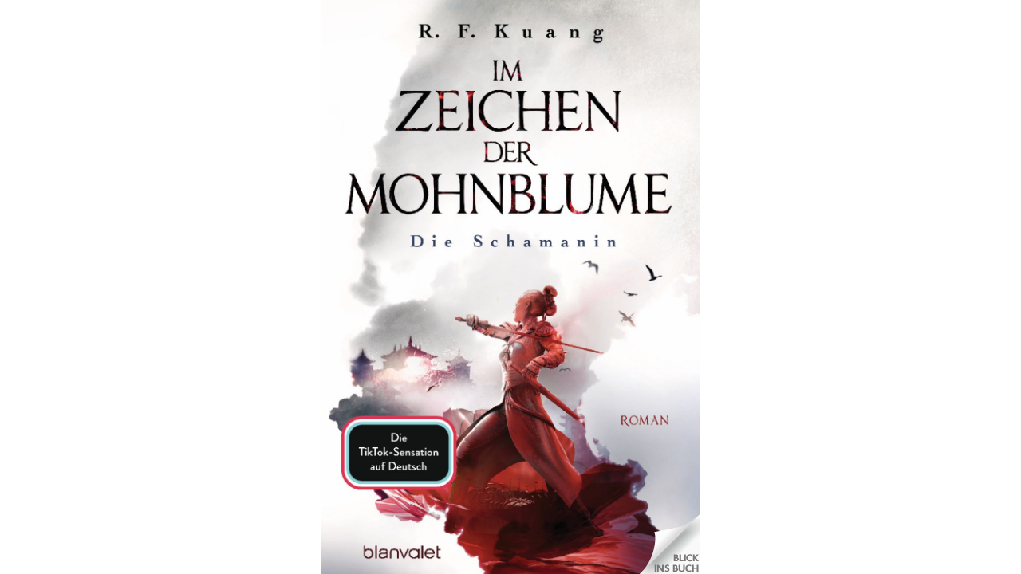

--- FILE ---
content_type: text/html; charset=utf-8
request_url: https://www.bic-media.com/mobile/mobileWidget-jqm1.4.html?isbn=9783734162220&https=yes&showExtraFullScreenButton=no&showFullScreenButton=no
body_size: 3559
content:
<!DOCTYPE html>
<html>
    <head>
        <title>Mobile Widget</title>

        <meta charset="utf-8">

        <meta name="viewport" content="user-scalable=no, width=device-width, initial-scale=1.0, maximum-scale=1.0">

		<meta property="og:title" content="Im Zeichen der Mohnblume - Die Schamanin" />
		<meta property="og:url" content="https://www.bic-media.com/mobile/mobileWidget-jqm1.4.html?isbn=9783734162220&gbtest=1" />
		<meta property="og:image" content="https://www.bic-media.com/dmrs/cover.do?isbn=9783734162220" />
		<meta property="og:description" content=" Die?TikTok-Sensation aus den USA! Rebecca F. Kuang erschafft eine Welt voller Kampfkunst, Götter und uralter Magie.   Rin ist ein einfaches Waisenmädchen, das im Süden des Kaiserreichs Nikan lebt. Ihre Adoptiveltern benutzen sie als billige Arbeitskraft, und um sie herum gibt es nur Armut, Drogensucht und Ödnis. Um diesem Leben zu entfliehen, setzt sie alles daran, um an der Eliteakademie von Sinegard aufgenommen zu werden. Doch auch dort wird Rin wegen ihrer Herkunft verspottet und ausgegrenzt. Da bricht ein Krieg gegen das Nachbarreich aus. Rin muss nun kämpfen und entdeckt dabei, dass ihre Welt nie so einfach war, wie sie geglaubt hatte – und dass sie zu viel mehr in der Lage ist, als sie selbst je für möglich gehalten hätte.    RF Kuang wurde 2020 der Astounding Award for Best New Writer verliehen, der renommiertesten Auszeichnung, die ein Fantasy-Debütautor erlangen kann. Sie wird auf dem WorldCon als Teil der Hugo-Awards-Zeremonie verliehen.      Im Zeichen der Mohnblume    bei Blanvalet:  1. Die Schamanin 2. Die Kaiserin 3. Die Erlöserin" />
		<meta property="og:site_name" content="bic-media reader" />
		<meta property="og:type" content="book" />

        <meta name="apple-mobile-web-app-capable" content="yes">
        <meta name="apple-mobile-web-app-status-bar-style" content="black-translucent">

        <link rel="stylesheet" href="./css/blue.monday.bic/jplayer.blue.monday.css" type="text/css" />

        <link rel="stylesheet" href="./booklet/jquery.booklet.latest.css" type="text/css" media="screen, projection, tv"/>

        <!--<link rel="stylesheet" href="./themes/mf.min.css"/>-->
        <link rel="stylesheet" href="./js/jquery.mobile-1.4.5/jquery.mobile-1.4.5.min.css"/>

        <link rel="stylesheet" href="./css/DMRWidget-1.1.1-jqm1.4.css" type="text/css"/>
        <!--<link rel="stylesheet" href="./css/tooltip-1.0.1.css" type="text/css"/>-->

        <!--<link rel="stylesheet" href="./css/magnify-style.css" type="text/css"/>-->

		<script src="./js/fp2.js"></script>

        <script type="text/javascript">
            // -----------------------------------------------------------------------------------------------
            // Html5 Check
            // -----------------------------------------------------------------------------------------------
            function isMP4() {
                "use strict";
                var elem = document.createElement('video');
                var	bool = false;
                try {
                    if (bool = !!elem.canPlayType) {
                        bool = new Boolean(bool);
                        bool.h264 = elem.canPlayType('video/mp4; codecs="avc1.42E01E"').replace(/^no$/,'');
                    }
                } catch(e) { }
                return bool;
            }

            function isMP3() {
                "use strict";
                var elem = document.createElement('audio');
                var	bool = false;
                try {
                    if (bool = !!elem.canPlayType) {
                        bool = new Boolean(bool);
                        bool.mp3  = elem.canPlayType('audio/mpeg;').replace(/^no$/,'');
                    }
                } catch(e) { }
                return bool;
            }

            function isCanvas() {
                "use strict";
                var elem = document.createElement('canvas');
                return !!(elem.getContext && elem.getContext('2d'));
            }

            function isIE9() {
                "use strict";
                var agent = navigator.userAgent.toLowerCase();
                if (agent.indexOf('MSIE 9'.toLowerCase())>-1) {
                    return true;
                }
                return false;
            }

            var isHtml5Compatible = isCanvas() && isMP3() && isMP4() && !isIE9();

            // Test
            //isHtml5Compatible = false;

            if(!isHtml5Compatible) {
                window.location = "http://www.bic-media.com/dmrs/widget.do?" + window.location.search.substring(1);
            }

        </script>

        <script src="./js/jquery-1.10.2.min.js"></script>
        <script src="./js/jquery-ui.js"></script>

        <script src="./js/jquery.mobile-1.4.5/jquery.mobile-1.4.5.min.js"></script>

        <script src="./booklet/jquery.easing.1.3.js" type="text/javascript"></script>
        <script src="./booklet/jquery.booklet.latest.js" type="text/javascript"></script>

        <script src="./js/jquery.wheelzoom.js"></script>
        <!-- <script src="./js/tooltip-1.0.1.js"></script> -->

        <!-- <script src="./js/jquery.jplayer.min.js" type="text/javascript"></script> -->
        <!-- <script src="./js/jplayer.playlist.min.js" type="text/javascript"></script> -->
        
        <script src="./js/jPlayer-2.9.2/jquery.jplayer.min.js" type="text/javascript"></script>
    	<script src="./js/jPlayer-2.9.2/jplayer.playlist.min.js" type="text/javascript"></script>

        <script src="./js/jquery.qrcode.min.js" type="text/javascript"></script>

        <script src="./js/language-1.1.15.js"></script>

        <!-- <script src="./js/DMRWidgetHTML5-1.2.386-jqm1.4.js"></script> -->

		<!-- <script src="./js/DMRWidgetHTML5-1.2.401-jqm1.4.js"></script> -->

		<script src="./js/DMRWidgetHTML5-1.2.600-jqm1.4.js"></script>

		<!-- <script src="./js/DMRWidgetHTML5-1.3.500-jqm1.4.js"></script> -->
	
        <!-- <script type="text/javascript" src="./js/magnify.js"></script> -->

		<script src="./js/hammer.js"></script>

        <script>

        	var isFirefox = navigator.userAgent.indexOf("Firefox/") > -1;
            // Nur Google Analytics Initialisieren - Kontos erst nach Empfang des CLENTS zuweisen
            // var urlParameter_ga;
            console.log('GOOGLE Analytics not loaded: ' + window.location.search.substring(1));
            
            /* 14.12.2022 Jürgen und Carsten sind sich einig dass ga nicht eingeschaltet werden darf
            if(window.location.search.substring(1).indexOf("ga=yes") > -1) {
            	console.log('GOOGLE Analytics load');
	            (function(i,s,o,g,r,a,m){i['GoogleAnalyticsObject']=r;i[r]=i[r]||function(){
	                (i[r].q=i[r].q||[]).push(arguments)},i[r].l=1*new Date();a=s.createElement(o),
	                    m=s.getElementsByTagName(o)[0];a.async=1;a.src=g;m.parentNode.insertBefore(a,m)
	            })(window,document,'script','//www.google-analytics.com/analytics.js','ga');
	            console.log('GOOGLE Analytics loaded yet !!!');
            } 
			*/
			
			

//            if(localStorage.getItem("bicmedia-disable-google-tracking") != 'yes' && localStorage.getItem("bicmedia-disable-google-tracking") != 'no') {
//            	dsgvoText = "Diese Webseite verwendet Cookies\n\nSehr geehrter Nutzer,\ndiese Webseite verwendet neben technisch notwendigen Cookies auch " + 
//            	"solche, deren Zweck die Analyse von Webseitenzugriffen ist. Nähere " +
//            	"Informationen dazu finden Sie in unserer Datenschutzerklärung. Wir " +
//            	"würden uns freuen, wenn Sie durch Ihre bewusste Einwilligung zur " +
//            	"Verarbeitung der ausschließlich anonym erhobenen Daten helfen " +
//            	"würden, unser Angebot für Sie zu verbessern.";    	
//            	if(isFirefox) {
//            		console.log('isFirefox');
//            		dsgvoText = "Diese Webseite verwendet Cookies\n\nSehr geehrter Nutzer,\ndiese Webseite verwendet neben technisch notwendigen Cookies auch " + 
//                	"\nsolche, deren Zweck die Analyse von Webseitenzugriffen ist. Nähere " +
//                	"\nInformationen dazu finden Sie in unserer Datenschutzerklärung. Wir " +
//                	"\nwürden uns freuen, wenn Sie durch Ihre bewusste Einwilligung zur " +
//                	"\nVerarbeitung der ausschließlich anonym erhobenen Daten helfen " +
//                	"\nwürden, unser Angebot für Sie zu verbessern.";
//            	}
//            	var dsgvo = window.confirm(dsgvoText);           	
//            	if (dsgvo) {
//                	console.log('GOOGLE Analytics load');
//    	            (function(i,s,o,g,r,a,m){i['GoogleAnalyticsObject']=r;i[r]=i[r]||function(){
//    	                (i[r].q=i[r].q||[]).push(arguments)},i[r].l=1*new Date();a=s.createElement(o),
//    	                    m=s.getElementsByTagName(o)[0];a.async=1;a.src=g;m.parentNode.insertBefore(a,m)
//    	            })(window,document,'script','//www.google-analytics.com/analytics.js','ga');
//    	            console.log('GOOGLE Analytics loaded yet !!!');
//    	            localStorage.setItem("bicmedia-disable-google-tracking", 'no');
//            	} else {
//            		localStorage.setItem("bicmedia-disable-google-tracking", 'yes');
//            	}        	
//            } else if(localStorage.getItem("bicmedia-disable-google-tracking") == 'no') {
//            	console.log('GOOGLE Analytics load');
//	            (function(i,s,o,g,r,a,m){i['GoogleAnalyticsObject']=r;i[r]=i[r]||function(){
//	                (i[r].q=i[r].q||[]).push(arguments)},i[r].l=1*new Date();a=s.createElement(o),
//	                    m=s.getElementsByTagName(o)[0];a.async=1;a.src=g;m.parentNode.insertBefore(a,m)
//	            })(window,document,'script','//www.google-analytics.com/analytics.js','ga');
//	            console.log('GOOGLE Analytics loaded yet !!!');
//            } else if(localStorage.getItem("bicmedia-disable-google-tracking") == 'yes') {
//            	console.log('GOOGLE Analytics disabled');
//            	// DO NOTHING
//            } else if( !(localStorage.getItem("bicmedia-disable-google-tracking") == 'yes' || localStorage.getItem("bicmedia-disable-google-tracking") == 'no') && (!(window.location.search.substring(1).indexOf("ga=no") > -1)) ) {
//                	// alert("inside not ga=no");
//                	console.log('GOOGLE Analytics load : ga=no');
//    	            (function(i,s,o,g,r,a,m){i['GoogleAnalyticsObject']=r;i[r]=i[r]||function(){
//    	                (i[r].q=i[r].q||[]).push(arguments)},i[r].l=1*new Date();a=s.createElement(o),
//    	                    m=s.getElementsByTagName(o)[0];a.async=1;a.src=g;m.parentNode.insertBefore(a,m)
//    	            })(window,document,'script','//www.google-analytics.com/analytics.js','ga');
//    	            console.log('GOOGLE Analytics loaded yet !!!');
//            } else {
//            	// DO NOTHING 
//            }
                      
            // Anchor-Sprünge im Parrent des Widgets funktioniert nur bei gleichen Server wegen der Same-Origin-Policy
            // --> Ungenutzt da RH eigene Lösung impementiert hat
            function moveToAnchorAfter(time) {
                console.log('\t   -------> moveToAnchorAfter(' + time + ')');
                window.setTimeout(moveToAnchor, time);
            }
            function moveToAnchor() {
                function grabAnchor() {
                    return parent.document.location.hash;
                }
                var anchorid = grabAnchor();
                if(anchorid != null && anchorid.length > 0) {
                    parent.focus();
                    anchorid = anchorid.substring(1);
                    parent.document.getElementsByName(anchorid)[0].scrollIntoView(true);
                }
            }

            function isKeyPressed(event) {
            	//alert('pressed');
                if (event.ctrlKey == 1 && event.altKey == 1) {
                	// für Maus
                    //magnifierAllowed = !magnifierAllowed;
                    //console.log('\t   -------> magnifierAllowed = ' + magnifierAllowed);
                }
            
                evt = event || window.event;
                switch (evt.keyCode) {
                case 37:
                	//alert("links");
               		bookBackward();
                	break;
                case 39:
                	//alert("rechts");
              		bookForward();
                	break;
                }
            
            }

        </script>

    </head>
    <body onload="" onkeydown="isKeyPressed(event)">
        <div data-role="page" id="reader" data-title="Reader" class="noborder">
            <div data-role="content" class="noborder">
                <div id="contentContainer">

                </div>
            </div>
        </div>
    </body>
</html>

--- FILE ---
content_type: text/xml;charset=utf-8
request_url: https://www.bic-media.com/dmrs/mediaInfo.do?isbn=9783734162220&widget=html&audioSamples=group&videos=group&meta=true&invoker=widget&width=1280
body_size: 3044
content:
<?xml version="1.0" encoding="UTF-8" standalone="yes"?>
<dmr>
    <media isbn="9783734162220" type="book" artist="Kuang, R.F." title="Im Zeichen der Mohnblume - Die Schamanin" remote="false" samplePDF="true">
        <metadata>
            <meta name="Subtitle">Roman - Die?TikTok-Sensation aus den USA - Die deutsche Ausgabe von "The Poppy War"</meta>
            <meta name="Client">Random House Deutschland</meta>
            <meta name="Publisher">Blanvalet Taschenbuch Verlag</meta>
            <meta name="Publisching Date">2020-01-20</meta>
            <meta name="Page Count">672</meta>
            <meta name="Availability">lieferbar</meta>
            <meta name="Width">137</meta>
            <meta name="Width Unit">mm</meta>
            <meta name="Height">207</meta>
            <meta name="Height Unit">mm</meta>
            <meta name="Edition">Flexibler Einband</meta>
            <meta name="Original Title">The Poppy War (1)</meta>
            <meta name="Original Publisher">Harper Voyager, New York 2018</meta>
            <meta name="Translator">Link, Michaela</meta>
            <meta name="Summary">&lt;b&gt;Die?TikTok-Sensation aus den USA! Rebecca F. Kuang erschafft eine Welt voller Kampfkunst, Götter und uralter Magie.&lt;/b&gt;&lt;br /&gt;&lt;br /&gt;Rin ist ein einfaches Waisenmädchen, das im Süden des Kaiserreichs Nikan lebt. Ihre Adoptiveltern benutzen sie als billige Arbeitskraft, und um sie herum gibt es nur Armut, Drogensucht und Ödnis. Um diesem Leben zu entfliehen, setzt sie alles daran, um an der Eliteakademie von Sinegard aufgenommen zu werden. Doch auch dort wird Rin wegen ihrer Herkunft verspottet und ausgegrenzt. Da bricht ein Krieg gegen das Nachbarreich aus. Rin muss nun kämpfen und entdeckt dabei, dass ihre Welt nie so einfach war, wie sie geglaubt hatte – und dass sie zu viel mehr in der Lage ist, als sie selbst je für möglich gehalten hätte. &lt;br&gt;&lt;br&gt;&lt;b&gt;RF Kuang wurde 2020 der Astounding Award for Best New Writer verliehen, der renommiertesten Auszeichnung, die ein Fantasy-Debütautor erlangen kann. Sie wird auf dem WorldCon als Teil der Hugo-Awards-Zeremonie verliehen. &lt;/b&gt;&lt;br&gt;&lt;br&gt;&lt;i&gt;&lt;b&gt;Im Zeichen der Mohnblume &lt;/b&gt;&lt;/i&gt;&lt;b&gt;bei Blanvalet:&lt;/b&gt;&lt;br&gt;1. Die Schamanin&lt;br&gt;2. Die Kaiserin&lt;br&gt;3. Die Erlöserin</meta>
            <meta name="WebDiscription">&lt;?xml version='1.0' encoding='UTF-8'?&gt;&lt;ONIXmessage&gt;&lt;header&gt; 
&lt;m174&gt;Penguin Random House Verlagsgruppe GmbH&lt;/m174&gt; 
&lt;m175&gt;Dorette Peters&lt;/m175&gt; 
&lt;m283&gt;dorette.peters@randomhouse.de&lt;/m283&gt; 
&lt;m178&gt;VLB&lt;/m178&gt; 
&lt;m179&gt;Ansprechpartner VLB&lt;/m179&gt; 
&lt;m182&gt;202107150602&lt;/m182&gt; 
&lt;m183&gt;VLB Meldung&lt;/m183&gt; 
&lt;m184&gt;ger&lt;/m184&gt; 
&lt;/header&gt;&lt;product&gt;
&lt;a001&gt;9783734162220&lt;/a001&gt;
&lt;a002&gt;03&lt;/a002&gt;
&lt;a194&gt;01&lt;/a194&gt;
&lt;a197&gt;Penguin Random House Verlagsgruppe GmbH&lt;/a197&gt;
&lt;productidentifier&gt;
&lt;b221&gt;15&lt;/b221&gt;
&lt;b244&gt;9783734162220&lt;/b244&gt;
&lt;/productidentifier&gt;
&lt;productidentifier&gt;
&lt;b221&gt;03&lt;/b221&gt;
&lt;b244&gt;9783734162220&lt;/b244&gt;
&lt;/productidentifier&gt;
&lt;b012&gt;BC&lt;/b012&gt;
&lt;b333&gt;B131&lt;/b333&gt;
&lt;b333&gt;B504&lt;/b333&gt;
&lt;productclassification&gt;
&lt;b274&gt;04&lt;/b274&gt;
&lt;b275&gt;49019900&lt;/b275&gt;
&lt;/productclassification&gt;
&lt;series&gt;
&lt;seriesidentifier&gt;
&lt;b273&gt;01&lt;/b273&gt;
&lt;b233&gt;Verlagsgruppe Random House&lt;/b233&gt;
&lt;b244&gt;5132&lt;/b244&gt;
&lt;/seriesidentifier&gt;
&lt;b018&gt;Die Legende der Schamanin&lt;/b018&gt;
&lt;b019&gt;1&lt;/b019&gt;
&lt;/series&gt;
&lt;title&gt;
&lt;b202&gt;01&lt;/b202&gt;
&lt;b203&gt;Im Zeichen der Mohnblume - Die Schamanin&lt;/b203&gt;
&lt;b029&gt;Roman&lt;/b029&gt;
&lt;/title&gt;
&lt;title&gt;
&lt;b202&gt;03&lt;/b202&gt;
&lt;b203&gt;The Poppy War (1)&lt;/b203&gt;
&lt;/title&gt;
&lt;contributor&gt;
&lt;b034&gt;1&lt;/b034&gt;
&lt;b035&gt;A01&lt;/b035&gt;
&lt;b037&gt;Kuang, R.F.&lt;/b037&gt;
&lt;b039&gt;R.F.&lt;/b039&gt;
&lt;b040&gt;Kuang&lt;/b040&gt;
&lt;b044&gt;&lt;![CDATA[Rebecca F. Kuang wanderte im Jahr 2000 aus Guangzhou, China, in die USA aus. Sie hat einen Bachelor-Abschluss in International History von Georgetown, wo sie sich auf chinesische Militärstrategien, kollektive Traumata und Kriegsdenkmäler konzentrierte. Im Jahr 2018 erhielt sie ein Stipendium und studiert seitdem an der University of Cambridge Sinologie. Rebecca F. Kuang liebt Corgis, trinkt gerne guten Wein und guckt immer wieder die Fernsehserie »Das Büro«.]]&gt;&lt;/b044&gt;
&lt;/contributor&gt;
&lt;contributor&gt;
&lt;b034&gt;2&lt;/b034&gt;
&lt;b035&gt;B06&lt;/b035&gt;
&lt;b252&gt;eng&lt;/b252&gt;
&lt;b037&gt;Link, Michaela&lt;/b037&gt;
&lt;b039&gt;Michaela&lt;/b039&gt;
&lt;b040&gt;Link&lt;/b040&gt;
&lt;b044&gt;&lt;![CDATA[Michaela Link lebt mit ihrem Mann und engstem Mitarbeiter auf einem aufgelassenen Bauernhof in Norddeutschland. Sie hat zahlreiche Romane aller Art aus dem Englischen ins Deutsche übersetzt und auch selbst einige phantastische und historische Romane geschrieben.]]&gt;&lt;/b044&gt;
&lt;/contributor&gt;
&lt;language&gt;
&lt;b253&gt;01&lt;/b253&gt;
&lt;b252&gt;ger&lt;/b252&gt;
&lt;/language&gt;
&lt;language&gt;
&lt;b253&gt;02&lt;/b253&gt;
&lt;b252&gt;eng&lt;/b252&gt;
&lt;b251&gt;US&lt;/b251&gt;
&lt;/language&gt;
&lt;b255&gt;672&lt;/b255&gt;
&lt;mainsubject&gt;
&lt;b191&gt;26&lt;/b191&gt;
&lt;b068&gt;2.0&lt;/b068&gt;
&lt;b069&gt;2132&lt;/b069&gt;
&lt;/mainsubject&gt;
&lt;mainsubject&gt;
&lt;b191&gt;93&lt;/b191&gt;
&lt;b068&gt;1.1&lt;/b068&gt;
&lt;b069&gt;FMB&lt;/b069&gt;
&lt;b070&gt;Epische Fantasy (High Fantasy) / Heroische Fantasy&lt;/b070&gt;
&lt;/mainsubject&gt;
&lt;subject&gt;
&lt;b067&gt;20&lt;/b067&gt;
&lt;b070&gt;China&lt;/b070&gt;
&lt;/subject&gt;
&lt;subject&gt;
&lt;b067&gt;20&lt;/b067&gt;
&lt;b070&gt;Opiumkrieg&lt;/b070&gt;
&lt;/subject&gt;
&lt;subject&gt;
&lt;b067&gt;20&lt;/b067&gt;
&lt;b070&gt;Japan&lt;/b070&gt;
&lt;/subject&gt;
&lt;subject&gt;
&lt;b067&gt;20&lt;/b067&gt;
&lt;b070&gt;Fantasy&lt;/b070&gt;
&lt;/subject&gt;
&lt;subject&gt;
&lt;b067&gt;20&lt;/b067&gt;
&lt;b070&gt;Heroische Fantasy&lt;/b070&gt;
&lt;/subject&gt;
&lt;subject&gt;
&lt;b067&gt;20&lt;/b067&gt;
&lt;b070&gt;Akademie&lt;/b070&gt;
&lt;/subject&gt;
&lt;subject&gt;
&lt;b067&gt;20&lt;/b067&gt;
&lt;b070&gt;Schule&lt;/b070&gt;
&lt;/subject&gt;
&lt;subject&gt;
&lt;b067&gt;20&lt;/b067&gt;
&lt;b070&gt;Krieg&lt;/b070&gt;
&lt;/subject&gt;
&lt;subject&gt;
&lt;b067&gt;20&lt;/b067&gt;
&lt;b070&gt;Für Leser von Trudi Canavan&lt;/b070&gt;
&lt;/subject&gt;
&lt;subject&gt;
&lt;b067&gt;20&lt;/b067&gt;
&lt;b070&gt;Anthony Ryan&lt;/b070&gt;
&lt;/subject&gt;
&lt;othertext&gt;
&lt;d102&gt;01&lt;/d102&gt;
&lt;d103&gt;02&lt;/d103&gt;
&lt;d104&gt;&lt;![CDATA[&lt;b&gt;Rebecca F. Kuang interpretiert in ihrem Debüt die asiatische Geschichte neu und erschafft eine Welt voller Kampfkunst, Götter und uralter Magie.&lt;/b&gt;&lt;br /&gt;&lt;br /&gt;Rin ist ein einfaches Waisenmädchen, das im Süden des Kaiserreichs Nikan lebt. Ihre Adoptiveltern benutzen sie als billige Arbeitskraft, und um sie herum gibt es nur Armut, Drogensucht und Ödnis. Um diesem Leben zu entfliehen, setzt sie alles daran, um an der Eliteakademie von Sinegard aufgenommen zu werden. Doch auch dort wird Rin wegen ihrer Herkunft verspottet und ausgegrenzt. Da bricht ein Krieg gegen das Nachbarreich aus. Rin muss nun kämpfen und entdeckt dabei, dass ihre Welt nie so einfach war, wie sie geglaubt hatte – und dass sie zu viel mehr in der Lage ist, als sie selbst je für möglich gehalten hätte. &lt;br&gt;&lt;br&gt;&lt;b&gt;RF Kuang wurde 2020 der Astounding Award for Best New Writer verliehen, der renommiertesten Auszeichnung, die ein Fantasy-Debütautor erlangen kann. Sie wird auf dem WorldCon als Teil der Hugo-Awards-Zeremonie verliehen. &lt;/b&gt;&lt;br&gt;&lt;br&gt;&lt;i&gt;&lt;b&gt;Im Zeichen der Mohnblume &lt;/b&gt;&lt;/i&gt;&lt;b&gt;bei Blanvalet:&lt;/b&gt;&lt;br&gt;1. Die Schamanin&lt;br&gt;2. Die Kaiserin&lt;br&gt;3. Die Erlöserin&lt;br /&gt;&lt;br /&gt;]]&gt;&lt;/d104&gt;
&lt;/othertext&gt;
&lt;othertext&gt;
&lt;d102&gt;99&lt;/d102&gt;
&lt;d104&gt;DE&lt;/d104&gt;
&lt;/othertext&gt;
&lt;mediafile&gt;
&lt;f114&gt;51&lt;/f114&gt;
&lt;f116&gt;01&lt;/f116&gt;
&lt;f117&gt;http://www.bic-media.com/mobile/mobileWidget-jqm1.4.html?isbn=9783734162220&lt;/f117&gt;
&lt;/mediafile&gt;
&lt;publisher&gt;
&lt;b291&gt;01&lt;/b291&gt;
&lt;b241&gt;05&lt;/b241&gt;
&lt;b243&gt;5221246&lt;/b243&gt;
&lt;b081&gt;Blanvalet Taschenbuch Verlag&lt;/b081&gt;
&lt;/publisher&gt;
&lt;publisher&gt;
&lt;b291&gt;01&lt;/b291&gt;
&lt;b241&gt;01&lt;/b241&gt;
&lt;b243&gt;243&lt;/b243&gt;
&lt;/publisher&gt;
&lt;publisher&gt;
&lt;b291&gt;04&lt;/b291&gt;
&lt;b081&gt;Harper Voyager, New York 2018&lt;/b081&gt;
&lt;/publisher&gt;
&lt;b209&gt;München&lt;/b209&gt;
&lt;b083&gt;DE&lt;/b083&gt;
&lt;b394&gt;04&lt;/b394&gt;
&lt;b003&gt;20200120&lt;/b003&gt;
&lt;measure&gt;
&lt;c093&gt;02&lt;/c093&gt;
&lt;c094&gt;137&lt;/c094&gt;
&lt;c095&gt;mm&lt;/c095&gt;
&lt;/measure&gt;
&lt;measure&gt;
&lt;c093&gt;01&lt;/c093&gt;
&lt;c094&gt;207&lt;/c094&gt;
&lt;c095&gt;mm&lt;/c095&gt;
&lt;/measure&gt;
&lt;measure&gt;
&lt;c093&gt;03&lt;/c093&gt;
&lt;c094&gt;46&lt;/c094&gt;
&lt;c095&gt;mm&lt;/c095&gt;
&lt;/measure&gt;
&lt;measure&gt;
&lt;c093&gt;08&lt;/c093&gt;
&lt;c094&gt;670&lt;/c094&gt;
&lt;c095&gt;gr&lt;/c095&gt;
&lt;/measure&gt;
&lt;supplydetail&gt;
&lt;j137&gt;arvato media GmbH, VVA Vereinigte Verlagsauslieferung, Reinhard-Mohn-Straße 120, 33310 Gütersloh&lt;/j137&gt;
&lt;j396&gt;20&lt;/j396&gt;
&lt;price&gt;
&lt;j148&gt;02&lt;/j148&gt;
&lt;discountcoded&gt;
&lt;j363&gt;02&lt;/j363&gt;
&lt;j364&gt;00&lt;/j364&gt;
&lt;/discountcoded&gt;
&lt;j266&gt;02&lt;/j266&gt;
&lt;j151&gt;22.9&lt;/j151&gt;
&lt;j152&gt;CHF&lt;/j152&gt;
&lt;b251&gt;CH&lt;/b251&gt;
&lt;j153&gt;R&lt;/j153&gt;
&lt;/price&gt;
&lt;price&gt;
&lt;j148&gt;04&lt;/j148&gt;
&lt;discountcoded&gt;
&lt;j363&gt;02&lt;/j363&gt;
&lt;j364&gt;00&lt;/j364&gt;
&lt;/discountcoded&gt;
&lt;j266&gt;02&lt;/j266&gt;
&lt;j151&gt;16&lt;/j151&gt;
&lt;j152&gt;EUR&lt;/j152&gt;
&lt;b251&gt;DE&lt;/b251&gt;
&lt;j153&gt;R&lt;/j153&gt;
&lt;/price&gt;
&lt;price&gt;
&lt;j148&gt;04&lt;/j148&gt;
&lt;discountcoded&gt;
&lt;j363&gt;02&lt;/j363&gt;
&lt;j364&gt;00&lt;/j364&gt;
&lt;/discountcoded&gt;
&lt;j266&gt;02&lt;/j266&gt;
&lt;j151&gt;16.5&lt;/j151&gt;
&lt;j152&gt;EUR&lt;/j152&gt;
&lt;b251&gt;AT&lt;/b251&gt;
&lt;j153&gt;R&lt;/j153&gt;
&lt;/price&gt;
&lt;price&gt;
&lt;j148&gt;01&lt;/j148&gt;
&lt;discountcoded&gt;
&lt;j363&gt;02&lt;/j363&gt;
&lt;j364&gt;00&lt;/j364&gt;
&lt;/discountcoded&gt;
&lt;j266&gt;02&lt;/j266&gt;
&lt;j151&gt;22.34&lt;/j151&gt;
&lt;j152&gt;CHF&lt;/j152&gt;
&lt;b251&gt;CH&lt;/b251&gt;
&lt;j153&gt;R&lt;/j153&gt;
&lt;/price&gt;
&lt;price&gt;
&lt;j148&gt;03&lt;/j148&gt;
&lt;discountcoded&gt;
&lt;j363&gt;02&lt;/j363&gt;
&lt;j364&gt;00&lt;/j364&gt;
&lt;/discountcoded&gt;
&lt;j266&gt;02&lt;/j266&gt;
&lt;j151&gt;14.95&lt;/j151&gt;
&lt;j152&gt;EUR&lt;/j152&gt;
&lt;b251&gt;DE&lt;/b251&gt;
&lt;j153&gt;R&lt;/j153&gt;
&lt;/price&gt;
&lt;price&gt;
&lt;j148&gt;03&lt;/j148&gt;
&lt;discountcoded&gt;
&lt;j363&gt;02&lt;/j363&gt;
&lt;j364&gt;00&lt;/j364&gt;
&lt;/discountcoded&gt;
&lt;j266&gt;02&lt;/j266&gt;
&lt;j151&gt;15.71&lt;/j151&gt;
&lt;j152&gt;EUR&lt;/j152&gt;
&lt;b251&gt;AT&lt;/b251&gt;
&lt;j153&gt;R&lt;/j153&gt;
&lt;/price&gt;
&lt;/supplydetail&gt;
&lt;/product&gt;&lt;/ONIXmessage&gt;</meta>
            <meta name="Chapters"></meta>
        </metadata>
    </media>
</dmr>


--- FILE ---
content_type: text/xml;charset=utf-8
request_url: https://www.bic-media.com/dmrs/widget/shops.do?identifier=9783734162220&lang=de-big&bookIsbn=undefined&audioIsbn=undefined&videoIsbn=undefined
body_size: 533
content:
<?xml version="1.0" encoding="UTF-8" standalone="yes"?>
<dmr>
    <shops type="book">
        <shop img="https://www.bic-media.com/mobile/img/shop/amazon_html5.gif" url="https://www.amazon.de/exec/obidos/ASIN/373416222X/wwwbicmediaco-21">Amazon</shop>
        <shop img="https://www.bic-media.com/mobile/img/shop/amazon_kindle_html5.gif" url="https://www.amazon.de/s/ref=nb_sb_noss?__mk_de_DE=%C3%85M%C3%85%C5%BD%C3%95%C3%91&amp;tag=bicmediawidge-21&amp;url=search-alias%3Ddigital-text&amp;field-keywords=9783734162220">amazon kindle</shop>
        <shop img="https://www.bic-media.com/mobile/img/shop/buchkatalog_html5.gif" url="https://www.buchkatalog.de/9783734162220">buchkatalog.de</shop>
        <shop img="https://www.bic-media.com/mobile/img/shop/buecher_html5.gif" url="https://www.buecher.de/isbn/9783734162220/wea/1100795">buecher.de</shop>
        <shop img="https://www.bic-media.com/mobile/img/shop/ebookde_html5.gif" url="https://www.ebook.de/de/product?id=9783734162220">eBook.de</shop>
        <shop img="https://www.bic-media.com/mobile/img/shop/geniallokal_html5.gif" url="https://www.genialokal.de/Suche/?q=9783734162220">geniallokal</shop>
        <shop img="https://www.bic-media.com/mobile/img/shop/osiander_html5.gif" url="https://www.osiander.de/details.cfm?isbn=9783734162220">osiander</shop>
        <shop img="https://www.bic-media.com/mobile/img/shop/thalia_html5.gif" url="https://www.thalia.de/suche?sq=9783734162220">thalia.de</shop>
    </shops>
    <shops type="audio">
        <shop img="https://www.bic-media.com/mobile/img/shop/amazon_html5.gif" url="https://www.amazon.de/exec/obidos/ASIN/373416222X/wwwbicmediaco-21">Amazon</shop>
        <shop img="https://www.bic-media.com/mobile/img/shop/amazon_kindle_html5.gif" url="https://www.amazon.de/s/ref=nb_sb_noss?__mk_de_DE=%C3%85M%C3%85%C5%BD%C3%95%C3%91&amp;tag=bicmediawidge-21&amp;url=search-alias%3Ddigital-text&amp;field-keywords=9783734162220">amazon kindle</shop>
        <shop img="https://www.bic-media.com/mobile/img/shop/buchkatalog_html5.gif" url="https://www.buchkatalog.de/9783734162220">buchkatalog.de</shop>
        <shop img="https://www.bic-media.com/mobile/img/shop/buecher_html5.gif" url="https://www.buecher.de/isbn/9783734162220/wea/1100795">buecher.de</shop>
        <shop img="https://www.bic-media.com/mobile/img/shop/ebookde_html5.gif" url="https://www.ebook.de/de/product?id=9783734162220">eBook.de</shop>
        <shop img="https://www.bic-media.com/mobile/img/shop/geniallokal_html5.gif" url="https://www.genialokal.de/Suche/?q=9783734162220">geniallokal</shop>
        <shop img="https://www.bic-media.com/mobile/img/shop/osiander_html5.gif" url="https://www.osiander.de/details.cfm?isbn=9783734162220">osiander</shop>
        <shop img="https://www.bic-media.com/mobile/img/shop/thalia_html5.gif" url="https://www.thalia.de/suche?sq=9783734162220">thalia.de</shop>
    </shops>
    <shops type="video">
        <shop img="https://www.bic-media.com/mobile/img/shop/amazon_html5.gif" url="https://www.amazon.de/exec/obidos/ASIN/373416222X/wwwbicmediaco-21">Amazon</shop>
        <shop img="https://www.bic-media.com/mobile/img/shop/amazon_kindle_html5.gif" url="https://www.amazon.de/s/ref=nb_sb_noss?__mk_de_DE=%C3%85M%C3%85%C5%BD%C3%95%C3%91&amp;tag=bicmediawidge-21&amp;url=search-alias%3Ddigital-text&amp;field-keywords=9783734162220">amazon kindle</shop>
        <shop img="https://www.bic-media.com/mobile/img/shop/buchkatalog_html5.gif" url="https://www.buchkatalog.de/9783734162220">buchkatalog.de</shop>
        <shop img="https://www.bic-media.com/mobile/img/shop/buecher_html5.gif" url="https://www.buecher.de/isbn/9783734162220/wea/1100795">buecher.de</shop>
        <shop img="https://www.bic-media.com/mobile/img/shop/ebookde_html5.gif" url="https://www.ebook.de/de/product?id=9783734162220">eBook.de</shop>
        <shop img="https://www.bic-media.com/mobile/img/shop/geniallokal_html5.gif" url="https://www.genialokal.de/Suche/?q=9783734162220">geniallokal</shop>
        <shop img="https://www.bic-media.com/mobile/img/shop/osiander_html5.gif" url="https://www.osiander.de/details.cfm?isbn=9783734162220">osiander</shop>
        <shop img="https://www.bic-media.com/mobile/img/shop/thalia_html5.gif" url="https://www.thalia.de/suche?sq=9783734162220">thalia.de</shop>
    </shops>
</dmr>


--- FILE ---
content_type: text/xml;charset=utf-8
request_url: https://www.bic-media.com/dmrs/mediaInfo.do?widget=html&isbn=9783734162220
body_size: 3044
content:
<?xml version="1.0" encoding="UTF-8" standalone="yes"?>
<dmr>
    <media isbn="9783734162220" type="book" artist="Kuang, R.F." title="Im Zeichen der Mohnblume - Die Schamanin" remote="false" samplePDF="true">
        <metadata>
            <meta name="Subtitle">Roman - Die?TikTok-Sensation aus den USA - Die deutsche Ausgabe von "The Poppy War"</meta>
            <meta name="Client">Random House Deutschland</meta>
            <meta name="Publisher">Blanvalet Taschenbuch Verlag</meta>
            <meta name="Publisching Date">2020-01-20</meta>
            <meta name="Page Count">672</meta>
            <meta name="Availability">lieferbar</meta>
            <meta name="Width">137</meta>
            <meta name="Width Unit">mm</meta>
            <meta name="Height">207</meta>
            <meta name="Height Unit">mm</meta>
            <meta name="Edition">Flexibler Einband</meta>
            <meta name="Original Title">The Poppy War (1)</meta>
            <meta name="Original Publisher">Harper Voyager, New York 2018</meta>
            <meta name="Translator">Link, Michaela</meta>
            <meta name="Summary">&lt;b&gt;Die?TikTok-Sensation aus den USA! Rebecca F. Kuang erschafft eine Welt voller Kampfkunst, Götter und uralter Magie.&lt;/b&gt;&lt;br /&gt;&lt;br /&gt;Rin ist ein einfaches Waisenmädchen, das im Süden des Kaiserreichs Nikan lebt. Ihre Adoptiveltern benutzen sie als billige Arbeitskraft, und um sie herum gibt es nur Armut, Drogensucht und Ödnis. Um diesem Leben zu entfliehen, setzt sie alles daran, um an der Eliteakademie von Sinegard aufgenommen zu werden. Doch auch dort wird Rin wegen ihrer Herkunft verspottet und ausgegrenzt. Da bricht ein Krieg gegen das Nachbarreich aus. Rin muss nun kämpfen und entdeckt dabei, dass ihre Welt nie so einfach war, wie sie geglaubt hatte – und dass sie zu viel mehr in der Lage ist, als sie selbst je für möglich gehalten hätte. &lt;br&gt;&lt;br&gt;&lt;b&gt;RF Kuang wurde 2020 der Astounding Award for Best New Writer verliehen, der renommiertesten Auszeichnung, die ein Fantasy-Debütautor erlangen kann. Sie wird auf dem WorldCon als Teil der Hugo-Awards-Zeremonie verliehen. &lt;/b&gt;&lt;br&gt;&lt;br&gt;&lt;i&gt;&lt;b&gt;Im Zeichen der Mohnblume &lt;/b&gt;&lt;/i&gt;&lt;b&gt;bei Blanvalet:&lt;/b&gt;&lt;br&gt;1. Die Schamanin&lt;br&gt;2. Die Kaiserin&lt;br&gt;3. Die Erlöserin</meta>
            <meta name="WebDiscription">&lt;?xml version='1.0' encoding='UTF-8'?&gt;&lt;ONIXmessage&gt;&lt;header&gt; 
&lt;m174&gt;Penguin Random House Verlagsgruppe GmbH&lt;/m174&gt; 
&lt;m175&gt;Dorette Peters&lt;/m175&gt; 
&lt;m283&gt;dorette.peters@randomhouse.de&lt;/m283&gt; 
&lt;m178&gt;VLB&lt;/m178&gt; 
&lt;m179&gt;Ansprechpartner VLB&lt;/m179&gt; 
&lt;m182&gt;202107150602&lt;/m182&gt; 
&lt;m183&gt;VLB Meldung&lt;/m183&gt; 
&lt;m184&gt;ger&lt;/m184&gt; 
&lt;/header&gt;&lt;product&gt;
&lt;a001&gt;9783734162220&lt;/a001&gt;
&lt;a002&gt;03&lt;/a002&gt;
&lt;a194&gt;01&lt;/a194&gt;
&lt;a197&gt;Penguin Random House Verlagsgruppe GmbH&lt;/a197&gt;
&lt;productidentifier&gt;
&lt;b221&gt;15&lt;/b221&gt;
&lt;b244&gt;9783734162220&lt;/b244&gt;
&lt;/productidentifier&gt;
&lt;productidentifier&gt;
&lt;b221&gt;03&lt;/b221&gt;
&lt;b244&gt;9783734162220&lt;/b244&gt;
&lt;/productidentifier&gt;
&lt;b012&gt;BC&lt;/b012&gt;
&lt;b333&gt;B131&lt;/b333&gt;
&lt;b333&gt;B504&lt;/b333&gt;
&lt;productclassification&gt;
&lt;b274&gt;04&lt;/b274&gt;
&lt;b275&gt;49019900&lt;/b275&gt;
&lt;/productclassification&gt;
&lt;series&gt;
&lt;seriesidentifier&gt;
&lt;b273&gt;01&lt;/b273&gt;
&lt;b233&gt;Verlagsgruppe Random House&lt;/b233&gt;
&lt;b244&gt;5132&lt;/b244&gt;
&lt;/seriesidentifier&gt;
&lt;b018&gt;Die Legende der Schamanin&lt;/b018&gt;
&lt;b019&gt;1&lt;/b019&gt;
&lt;/series&gt;
&lt;title&gt;
&lt;b202&gt;01&lt;/b202&gt;
&lt;b203&gt;Im Zeichen der Mohnblume - Die Schamanin&lt;/b203&gt;
&lt;b029&gt;Roman&lt;/b029&gt;
&lt;/title&gt;
&lt;title&gt;
&lt;b202&gt;03&lt;/b202&gt;
&lt;b203&gt;The Poppy War (1)&lt;/b203&gt;
&lt;/title&gt;
&lt;contributor&gt;
&lt;b034&gt;1&lt;/b034&gt;
&lt;b035&gt;A01&lt;/b035&gt;
&lt;b037&gt;Kuang, R.F.&lt;/b037&gt;
&lt;b039&gt;R.F.&lt;/b039&gt;
&lt;b040&gt;Kuang&lt;/b040&gt;
&lt;b044&gt;&lt;![CDATA[Rebecca F. Kuang wanderte im Jahr 2000 aus Guangzhou, China, in die USA aus. Sie hat einen Bachelor-Abschluss in International History von Georgetown, wo sie sich auf chinesische Militärstrategien, kollektive Traumata und Kriegsdenkmäler konzentrierte. Im Jahr 2018 erhielt sie ein Stipendium und studiert seitdem an der University of Cambridge Sinologie. Rebecca F. Kuang liebt Corgis, trinkt gerne guten Wein und guckt immer wieder die Fernsehserie »Das Büro«.]]&gt;&lt;/b044&gt;
&lt;/contributor&gt;
&lt;contributor&gt;
&lt;b034&gt;2&lt;/b034&gt;
&lt;b035&gt;B06&lt;/b035&gt;
&lt;b252&gt;eng&lt;/b252&gt;
&lt;b037&gt;Link, Michaela&lt;/b037&gt;
&lt;b039&gt;Michaela&lt;/b039&gt;
&lt;b040&gt;Link&lt;/b040&gt;
&lt;b044&gt;&lt;![CDATA[Michaela Link lebt mit ihrem Mann und engstem Mitarbeiter auf einem aufgelassenen Bauernhof in Norddeutschland. Sie hat zahlreiche Romane aller Art aus dem Englischen ins Deutsche übersetzt und auch selbst einige phantastische und historische Romane geschrieben.]]&gt;&lt;/b044&gt;
&lt;/contributor&gt;
&lt;language&gt;
&lt;b253&gt;01&lt;/b253&gt;
&lt;b252&gt;ger&lt;/b252&gt;
&lt;/language&gt;
&lt;language&gt;
&lt;b253&gt;02&lt;/b253&gt;
&lt;b252&gt;eng&lt;/b252&gt;
&lt;b251&gt;US&lt;/b251&gt;
&lt;/language&gt;
&lt;b255&gt;672&lt;/b255&gt;
&lt;mainsubject&gt;
&lt;b191&gt;26&lt;/b191&gt;
&lt;b068&gt;2.0&lt;/b068&gt;
&lt;b069&gt;2132&lt;/b069&gt;
&lt;/mainsubject&gt;
&lt;mainsubject&gt;
&lt;b191&gt;93&lt;/b191&gt;
&lt;b068&gt;1.1&lt;/b068&gt;
&lt;b069&gt;FMB&lt;/b069&gt;
&lt;b070&gt;Epische Fantasy (High Fantasy) / Heroische Fantasy&lt;/b070&gt;
&lt;/mainsubject&gt;
&lt;subject&gt;
&lt;b067&gt;20&lt;/b067&gt;
&lt;b070&gt;China&lt;/b070&gt;
&lt;/subject&gt;
&lt;subject&gt;
&lt;b067&gt;20&lt;/b067&gt;
&lt;b070&gt;Opiumkrieg&lt;/b070&gt;
&lt;/subject&gt;
&lt;subject&gt;
&lt;b067&gt;20&lt;/b067&gt;
&lt;b070&gt;Japan&lt;/b070&gt;
&lt;/subject&gt;
&lt;subject&gt;
&lt;b067&gt;20&lt;/b067&gt;
&lt;b070&gt;Fantasy&lt;/b070&gt;
&lt;/subject&gt;
&lt;subject&gt;
&lt;b067&gt;20&lt;/b067&gt;
&lt;b070&gt;Heroische Fantasy&lt;/b070&gt;
&lt;/subject&gt;
&lt;subject&gt;
&lt;b067&gt;20&lt;/b067&gt;
&lt;b070&gt;Akademie&lt;/b070&gt;
&lt;/subject&gt;
&lt;subject&gt;
&lt;b067&gt;20&lt;/b067&gt;
&lt;b070&gt;Schule&lt;/b070&gt;
&lt;/subject&gt;
&lt;subject&gt;
&lt;b067&gt;20&lt;/b067&gt;
&lt;b070&gt;Krieg&lt;/b070&gt;
&lt;/subject&gt;
&lt;subject&gt;
&lt;b067&gt;20&lt;/b067&gt;
&lt;b070&gt;Für Leser von Trudi Canavan&lt;/b070&gt;
&lt;/subject&gt;
&lt;subject&gt;
&lt;b067&gt;20&lt;/b067&gt;
&lt;b070&gt;Anthony Ryan&lt;/b070&gt;
&lt;/subject&gt;
&lt;othertext&gt;
&lt;d102&gt;01&lt;/d102&gt;
&lt;d103&gt;02&lt;/d103&gt;
&lt;d104&gt;&lt;![CDATA[&lt;b&gt;Rebecca F. Kuang interpretiert in ihrem Debüt die asiatische Geschichte neu und erschafft eine Welt voller Kampfkunst, Götter und uralter Magie.&lt;/b&gt;&lt;br /&gt;&lt;br /&gt;Rin ist ein einfaches Waisenmädchen, das im Süden des Kaiserreichs Nikan lebt. Ihre Adoptiveltern benutzen sie als billige Arbeitskraft, und um sie herum gibt es nur Armut, Drogensucht und Ödnis. Um diesem Leben zu entfliehen, setzt sie alles daran, um an der Eliteakademie von Sinegard aufgenommen zu werden. Doch auch dort wird Rin wegen ihrer Herkunft verspottet und ausgegrenzt. Da bricht ein Krieg gegen das Nachbarreich aus. Rin muss nun kämpfen und entdeckt dabei, dass ihre Welt nie so einfach war, wie sie geglaubt hatte – und dass sie zu viel mehr in der Lage ist, als sie selbst je für möglich gehalten hätte. &lt;br&gt;&lt;br&gt;&lt;b&gt;RF Kuang wurde 2020 der Astounding Award for Best New Writer verliehen, der renommiertesten Auszeichnung, die ein Fantasy-Debütautor erlangen kann. Sie wird auf dem WorldCon als Teil der Hugo-Awards-Zeremonie verliehen. &lt;/b&gt;&lt;br&gt;&lt;br&gt;&lt;i&gt;&lt;b&gt;Im Zeichen der Mohnblume &lt;/b&gt;&lt;/i&gt;&lt;b&gt;bei Blanvalet:&lt;/b&gt;&lt;br&gt;1. Die Schamanin&lt;br&gt;2. Die Kaiserin&lt;br&gt;3. Die Erlöserin&lt;br /&gt;&lt;br /&gt;]]&gt;&lt;/d104&gt;
&lt;/othertext&gt;
&lt;othertext&gt;
&lt;d102&gt;99&lt;/d102&gt;
&lt;d104&gt;DE&lt;/d104&gt;
&lt;/othertext&gt;
&lt;mediafile&gt;
&lt;f114&gt;51&lt;/f114&gt;
&lt;f116&gt;01&lt;/f116&gt;
&lt;f117&gt;http://www.bic-media.com/mobile/mobileWidget-jqm1.4.html?isbn=9783734162220&lt;/f117&gt;
&lt;/mediafile&gt;
&lt;publisher&gt;
&lt;b291&gt;01&lt;/b291&gt;
&lt;b241&gt;05&lt;/b241&gt;
&lt;b243&gt;5221246&lt;/b243&gt;
&lt;b081&gt;Blanvalet Taschenbuch Verlag&lt;/b081&gt;
&lt;/publisher&gt;
&lt;publisher&gt;
&lt;b291&gt;01&lt;/b291&gt;
&lt;b241&gt;01&lt;/b241&gt;
&lt;b243&gt;243&lt;/b243&gt;
&lt;/publisher&gt;
&lt;publisher&gt;
&lt;b291&gt;04&lt;/b291&gt;
&lt;b081&gt;Harper Voyager, New York 2018&lt;/b081&gt;
&lt;/publisher&gt;
&lt;b209&gt;München&lt;/b209&gt;
&lt;b083&gt;DE&lt;/b083&gt;
&lt;b394&gt;04&lt;/b394&gt;
&lt;b003&gt;20200120&lt;/b003&gt;
&lt;measure&gt;
&lt;c093&gt;02&lt;/c093&gt;
&lt;c094&gt;137&lt;/c094&gt;
&lt;c095&gt;mm&lt;/c095&gt;
&lt;/measure&gt;
&lt;measure&gt;
&lt;c093&gt;01&lt;/c093&gt;
&lt;c094&gt;207&lt;/c094&gt;
&lt;c095&gt;mm&lt;/c095&gt;
&lt;/measure&gt;
&lt;measure&gt;
&lt;c093&gt;03&lt;/c093&gt;
&lt;c094&gt;46&lt;/c094&gt;
&lt;c095&gt;mm&lt;/c095&gt;
&lt;/measure&gt;
&lt;measure&gt;
&lt;c093&gt;08&lt;/c093&gt;
&lt;c094&gt;670&lt;/c094&gt;
&lt;c095&gt;gr&lt;/c095&gt;
&lt;/measure&gt;
&lt;supplydetail&gt;
&lt;j137&gt;arvato media GmbH, VVA Vereinigte Verlagsauslieferung, Reinhard-Mohn-Straße 120, 33310 Gütersloh&lt;/j137&gt;
&lt;j396&gt;20&lt;/j396&gt;
&lt;price&gt;
&lt;j148&gt;02&lt;/j148&gt;
&lt;discountcoded&gt;
&lt;j363&gt;02&lt;/j363&gt;
&lt;j364&gt;00&lt;/j364&gt;
&lt;/discountcoded&gt;
&lt;j266&gt;02&lt;/j266&gt;
&lt;j151&gt;22.9&lt;/j151&gt;
&lt;j152&gt;CHF&lt;/j152&gt;
&lt;b251&gt;CH&lt;/b251&gt;
&lt;j153&gt;R&lt;/j153&gt;
&lt;/price&gt;
&lt;price&gt;
&lt;j148&gt;04&lt;/j148&gt;
&lt;discountcoded&gt;
&lt;j363&gt;02&lt;/j363&gt;
&lt;j364&gt;00&lt;/j364&gt;
&lt;/discountcoded&gt;
&lt;j266&gt;02&lt;/j266&gt;
&lt;j151&gt;16&lt;/j151&gt;
&lt;j152&gt;EUR&lt;/j152&gt;
&lt;b251&gt;DE&lt;/b251&gt;
&lt;j153&gt;R&lt;/j153&gt;
&lt;/price&gt;
&lt;price&gt;
&lt;j148&gt;04&lt;/j148&gt;
&lt;discountcoded&gt;
&lt;j363&gt;02&lt;/j363&gt;
&lt;j364&gt;00&lt;/j364&gt;
&lt;/discountcoded&gt;
&lt;j266&gt;02&lt;/j266&gt;
&lt;j151&gt;16.5&lt;/j151&gt;
&lt;j152&gt;EUR&lt;/j152&gt;
&lt;b251&gt;AT&lt;/b251&gt;
&lt;j153&gt;R&lt;/j153&gt;
&lt;/price&gt;
&lt;price&gt;
&lt;j148&gt;01&lt;/j148&gt;
&lt;discountcoded&gt;
&lt;j363&gt;02&lt;/j363&gt;
&lt;j364&gt;00&lt;/j364&gt;
&lt;/discountcoded&gt;
&lt;j266&gt;02&lt;/j266&gt;
&lt;j151&gt;22.34&lt;/j151&gt;
&lt;j152&gt;CHF&lt;/j152&gt;
&lt;b251&gt;CH&lt;/b251&gt;
&lt;j153&gt;R&lt;/j153&gt;
&lt;/price&gt;
&lt;price&gt;
&lt;j148&gt;03&lt;/j148&gt;
&lt;discountcoded&gt;
&lt;j363&gt;02&lt;/j363&gt;
&lt;j364&gt;00&lt;/j364&gt;
&lt;/discountcoded&gt;
&lt;j266&gt;02&lt;/j266&gt;
&lt;j151&gt;14.95&lt;/j151&gt;
&lt;j152&gt;EUR&lt;/j152&gt;
&lt;b251&gt;DE&lt;/b251&gt;
&lt;j153&gt;R&lt;/j153&gt;
&lt;/price&gt;
&lt;price&gt;
&lt;j148&gt;03&lt;/j148&gt;
&lt;discountcoded&gt;
&lt;j363&gt;02&lt;/j363&gt;
&lt;j364&gt;00&lt;/j364&gt;
&lt;/discountcoded&gt;
&lt;j266&gt;02&lt;/j266&gt;
&lt;j151&gt;15.71&lt;/j151&gt;
&lt;j152&gt;EUR&lt;/j152&gt;
&lt;b251&gt;AT&lt;/b251&gt;
&lt;j153&gt;R&lt;/j153&gt;
&lt;/price&gt;
&lt;/supplydetail&gt;
&lt;/product&gt;&lt;/ONIXmessage&gt;</meta>
            <meta name="Chapters"></meta>
        </metadata>
    </media>
</dmr>


--- FILE ---
content_type: text/xml;charset=utf-8
request_url: https://www.bic-media.com/dmrs/mediaInfo.do?widget=html&isbn=9783734162220
body_size: 3044
content:
<?xml version="1.0" encoding="UTF-8" standalone="yes"?>
<dmr>
    <media isbn="9783734162220" type="book" artist="Kuang, R.F." title="Im Zeichen der Mohnblume - Die Schamanin" remote="false" samplePDF="true">
        <metadata>
            <meta name="Subtitle">Roman - Die?TikTok-Sensation aus den USA - Die deutsche Ausgabe von "The Poppy War"</meta>
            <meta name="Client">Random House Deutschland</meta>
            <meta name="Publisher">Blanvalet Taschenbuch Verlag</meta>
            <meta name="Publisching Date">2020-01-20</meta>
            <meta name="Page Count">672</meta>
            <meta name="Availability">lieferbar</meta>
            <meta name="Width">137</meta>
            <meta name="Width Unit">mm</meta>
            <meta name="Height">207</meta>
            <meta name="Height Unit">mm</meta>
            <meta name="Edition">Flexibler Einband</meta>
            <meta name="Original Title">The Poppy War (1)</meta>
            <meta name="Original Publisher">Harper Voyager, New York 2018</meta>
            <meta name="Translator">Link, Michaela</meta>
            <meta name="Summary">&lt;b&gt;Die?TikTok-Sensation aus den USA! Rebecca F. Kuang erschafft eine Welt voller Kampfkunst, Götter und uralter Magie.&lt;/b&gt;&lt;br /&gt;&lt;br /&gt;Rin ist ein einfaches Waisenmädchen, das im Süden des Kaiserreichs Nikan lebt. Ihre Adoptiveltern benutzen sie als billige Arbeitskraft, und um sie herum gibt es nur Armut, Drogensucht und Ödnis. Um diesem Leben zu entfliehen, setzt sie alles daran, um an der Eliteakademie von Sinegard aufgenommen zu werden. Doch auch dort wird Rin wegen ihrer Herkunft verspottet und ausgegrenzt. Da bricht ein Krieg gegen das Nachbarreich aus. Rin muss nun kämpfen und entdeckt dabei, dass ihre Welt nie so einfach war, wie sie geglaubt hatte – und dass sie zu viel mehr in der Lage ist, als sie selbst je für möglich gehalten hätte. &lt;br&gt;&lt;br&gt;&lt;b&gt;RF Kuang wurde 2020 der Astounding Award for Best New Writer verliehen, der renommiertesten Auszeichnung, die ein Fantasy-Debütautor erlangen kann. Sie wird auf dem WorldCon als Teil der Hugo-Awards-Zeremonie verliehen. &lt;/b&gt;&lt;br&gt;&lt;br&gt;&lt;i&gt;&lt;b&gt;Im Zeichen der Mohnblume &lt;/b&gt;&lt;/i&gt;&lt;b&gt;bei Blanvalet:&lt;/b&gt;&lt;br&gt;1. Die Schamanin&lt;br&gt;2. Die Kaiserin&lt;br&gt;3. Die Erlöserin</meta>
            <meta name="WebDiscription">&lt;?xml version='1.0' encoding='UTF-8'?&gt;&lt;ONIXmessage&gt;&lt;header&gt; 
&lt;m174&gt;Penguin Random House Verlagsgruppe GmbH&lt;/m174&gt; 
&lt;m175&gt;Dorette Peters&lt;/m175&gt; 
&lt;m283&gt;dorette.peters@randomhouse.de&lt;/m283&gt; 
&lt;m178&gt;VLB&lt;/m178&gt; 
&lt;m179&gt;Ansprechpartner VLB&lt;/m179&gt; 
&lt;m182&gt;202107150602&lt;/m182&gt; 
&lt;m183&gt;VLB Meldung&lt;/m183&gt; 
&lt;m184&gt;ger&lt;/m184&gt; 
&lt;/header&gt;&lt;product&gt;
&lt;a001&gt;9783734162220&lt;/a001&gt;
&lt;a002&gt;03&lt;/a002&gt;
&lt;a194&gt;01&lt;/a194&gt;
&lt;a197&gt;Penguin Random House Verlagsgruppe GmbH&lt;/a197&gt;
&lt;productidentifier&gt;
&lt;b221&gt;15&lt;/b221&gt;
&lt;b244&gt;9783734162220&lt;/b244&gt;
&lt;/productidentifier&gt;
&lt;productidentifier&gt;
&lt;b221&gt;03&lt;/b221&gt;
&lt;b244&gt;9783734162220&lt;/b244&gt;
&lt;/productidentifier&gt;
&lt;b012&gt;BC&lt;/b012&gt;
&lt;b333&gt;B131&lt;/b333&gt;
&lt;b333&gt;B504&lt;/b333&gt;
&lt;productclassification&gt;
&lt;b274&gt;04&lt;/b274&gt;
&lt;b275&gt;49019900&lt;/b275&gt;
&lt;/productclassification&gt;
&lt;series&gt;
&lt;seriesidentifier&gt;
&lt;b273&gt;01&lt;/b273&gt;
&lt;b233&gt;Verlagsgruppe Random House&lt;/b233&gt;
&lt;b244&gt;5132&lt;/b244&gt;
&lt;/seriesidentifier&gt;
&lt;b018&gt;Die Legende der Schamanin&lt;/b018&gt;
&lt;b019&gt;1&lt;/b019&gt;
&lt;/series&gt;
&lt;title&gt;
&lt;b202&gt;01&lt;/b202&gt;
&lt;b203&gt;Im Zeichen der Mohnblume - Die Schamanin&lt;/b203&gt;
&lt;b029&gt;Roman&lt;/b029&gt;
&lt;/title&gt;
&lt;title&gt;
&lt;b202&gt;03&lt;/b202&gt;
&lt;b203&gt;The Poppy War (1)&lt;/b203&gt;
&lt;/title&gt;
&lt;contributor&gt;
&lt;b034&gt;1&lt;/b034&gt;
&lt;b035&gt;A01&lt;/b035&gt;
&lt;b037&gt;Kuang, R.F.&lt;/b037&gt;
&lt;b039&gt;R.F.&lt;/b039&gt;
&lt;b040&gt;Kuang&lt;/b040&gt;
&lt;b044&gt;&lt;![CDATA[Rebecca F. Kuang wanderte im Jahr 2000 aus Guangzhou, China, in die USA aus. Sie hat einen Bachelor-Abschluss in International History von Georgetown, wo sie sich auf chinesische Militärstrategien, kollektive Traumata und Kriegsdenkmäler konzentrierte. Im Jahr 2018 erhielt sie ein Stipendium und studiert seitdem an der University of Cambridge Sinologie. Rebecca F. Kuang liebt Corgis, trinkt gerne guten Wein und guckt immer wieder die Fernsehserie »Das Büro«.]]&gt;&lt;/b044&gt;
&lt;/contributor&gt;
&lt;contributor&gt;
&lt;b034&gt;2&lt;/b034&gt;
&lt;b035&gt;B06&lt;/b035&gt;
&lt;b252&gt;eng&lt;/b252&gt;
&lt;b037&gt;Link, Michaela&lt;/b037&gt;
&lt;b039&gt;Michaela&lt;/b039&gt;
&lt;b040&gt;Link&lt;/b040&gt;
&lt;b044&gt;&lt;![CDATA[Michaela Link lebt mit ihrem Mann und engstem Mitarbeiter auf einem aufgelassenen Bauernhof in Norddeutschland. Sie hat zahlreiche Romane aller Art aus dem Englischen ins Deutsche übersetzt und auch selbst einige phantastische und historische Romane geschrieben.]]&gt;&lt;/b044&gt;
&lt;/contributor&gt;
&lt;language&gt;
&lt;b253&gt;01&lt;/b253&gt;
&lt;b252&gt;ger&lt;/b252&gt;
&lt;/language&gt;
&lt;language&gt;
&lt;b253&gt;02&lt;/b253&gt;
&lt;b252&gt;eng&lt;/b252&gt;
&lt;b251&gt;US&lt;/b251&gt;
&lt;/language&gt;
&lt;b255&gt;672&lt;/b255&gt;
&lt;mainsubject&gt;
&lt;b191&gt;26&lt;/b191&gt;
&lt;b068&gt;2.0&lt;/b068&gt;
&lt;b069&gt;2132&lt;/b069&gt;
&lt;/mainsubject&gt;
&lt;mainsubject&gt;
&lt;b191&gt;93&lt;/b191&gt;
&lt;b068&gt;1.1&lt;/b068&gt;
&lt;b069&gt;FMB&lt;/b069&gt;
&lt;b070&gt;Epische Fantasy (High Fantasy) / Heroische Fantasy&lt;/b070&gt;
&lt;/mainsubject&gt;
&lt;subject&gt;
&lt;b067&gt;20&lt;/b067&gt;
&lt;b070&gt;China&lt;/b070&gt;
&lt;/subject&gt;
&lt;subject&gt;
&lt;b067&gt;20&lt;/b067&gt;
&lt;b070&gt;Opiumkrieg&lt;/b070&gt;
&lt;/subject&gt;
&lt;subject&gt;
&lt;b067&gt;20&lt;/b067&gt;
&lt;b070&gt;Japan&lt;/b070&gt;
&lt;/subject&gt;
&lt;subject&gt;
&lt;b067&gt;20&lt;/b067&gt;
&lt;b070&gt;Fantasy&lt;/b070&gt;
&lt;/subject&gt;
&lt;subject&gt;
&lt;b067&gt;20&lt;/b067&gt;
&lt;b070&gt;Heroische Fantasy&lt;/b070&gt;
&lt;/subject&gt;
&lt;subject&gt;
&lt;b067&gt;20&lt;/b067&gt;
&lt;b070&gt;Akademie&lt;/b070&gt;
&lt;/subject&gt;
&lt;subject&gt;
&lt;b067&gt;20&lt;/b067&gt;
&lt;b070&gt;Schule&lt;/b070&gt;
&lt;/subject&gt;
&lt;subject&gt;
&lt;b067&gt;20&lt;/b067&gt;
&lt;b070&gt;Krieg&lt;/b070&gt;
&lt;/subject&gt;
&lt;subject&gt;
&lt;b067&gt;20&lt;/b067&gt;
&lt;b070&gt;Für Leser von Trudi Canavan&lt;/b070&gt;
&lt;/subject&gt;
&lt;subject&gt;
&lt;b067&gt;20&lt;/b067&gt;
&lt;b070&gt;Anthony Ryan&lt;/b070&gt;
&lt;/subject&gt;
&lt;othertext&gt;
&lt;d102&gt;01&lt;/d102&gt;
&lt;d103&gt;02&lt;/d103&gt;
&lt;d104&gt;&lt;![CDATA[&lt;b&gt;Rebecca F. Kuang interpretiert in ihrem Debüt die asiatische Geschichte neu und erschafft eine Welt voller Kampfkunst, Götter und uralter Magie.&lt;/b&gt;&lt;br /&gt;&lt;br /&gt;Rin ist ein einfaches Waisenmädchen, das im Süden des Kaiserreichs Nikan lebt. Ihre Adoptiveltern benutzen sie als billige Arbeitskraft, und um sie herum gibt es nur Armut, Drogensucht und Ödnis. Um diesem Leben zu entfliehen, setzt sie alles daran, um an der Eliteakademie von Sinegard aufgenommen zu werden. Doch auch dort wird Rin wegen ihrer Herkunft verspottet und ausgegrenzt. Da bricht ein Krieg gegen das Nachbarreich aus. Rin muss nun kämpfen und entdeckt dabei, dass ihre Welt nie so einfach war, wie sie geglaubt hatte – und dass sie zu viel mehr in der Lage ist, als sie selbst je für möglich gehalten hätte. &lt;br&gt;&lt;br&gt;&lt;b&gt;RF Kuang wurde 2020 der Astounding Award for Best New Writer verliehen, der renommiertesten Auszeichnung, die ein Fantasy-Debütautor erlangen kann. Sie wird auf dem WorldCon als Teil der Hugo-Awards-Zeremonie verliehen. &lt;/b&gt;&lt;br&gt;&lt;br&gt;&lt;i&gt;&lt;b&gt;Im Zeichen der Mohnblume &lt;/b&gt;&lt;/i&gt;&lt;b&gt;bei Blanvalet:&lt;/b&gt;&lt;br&gt;1. Die Schamanin&lt;br&gt;2. Die Kaiserin&lt;br&gt;3. Die Erlöserin&lt;br /&gt;&lt;br /&gt;]]&gt;&lt;/d104&gt;
&lt;/othertext&gt;
&lt;othertext&gt;
&lt;d102&gt;99&lt;/d102&gt;
&lt;d104&gt;DE&lt;/d104&gt;
&lt;/othertext&gt;
&lt;mediafile&gt;
&lt;f114&gt;51&lt;/f114&gt;
&lt;f116&gt;01&lt;/f116&gt;
&lt;f117&gt;http://www.bic-media.com/mobile/mobileWidget-jqm1.4.html?isbn=9783734162220&lt;/f117&gt;
&lt;/mediafile&gt;
&lt;publisher&gt;
&lt;b291&gt;01&lt;/b291&gt;
&lt;b241&gt;05&lt;/b241&gt;
&lt;b243&gt;5221246&lt;/b243&gt;
&lt;b081&gt;Blanvalet Taschenbuch Verlag&lt;/b081&gt;
&lt;/publisher&gt;
&lt;publisher&gt;
&lt;b291&gt;01&lt;/b291&gt;
&lt;b241&gt;01&lt;/b241&gt;
&lt;b243&gt;243&lt;/b243&gt;
&lt;/publisher&gt;
&lt;publisher&gt;
&lt;b291&gt;04&lt;/b291&gt;
&lt;b081&gt;Harper Voyager, New York 2018&lt;/b081&gt;
&lt;/publisher&gt;
&lt;b209&gt;München&lt;/b209&gt;
&lt;b083&gt;DE&lt;/b083&gt;
&lt;b394&gt;04&lt;/b394&gt;
&lt;b003&gt;20200120&lt;/b003&gt;
&lt;measure&gt;
&lt;c093&gt;02&lt;/c093&gt;
&lt;c094&gt;137&lt;/c094&gt;
&lt;c095&gt;mm&lt;/c095&gt;
&lt;/measure&gt;
&lt;measure&gt;
&lt;c093&gt;01&lt;/c093&gt;
&lt;c094&gt;207&lt;/c094&gt;
&lt;c095&gt;mm&lt;/c095&gt;
&lt;/measure&gt;
&lt;measure&gt;
&lt;c093&gt;03&lt;/c093&gt;
&lt;c094&gt;46&lt;/c094&gt;
&lt;c095&gt;mm&lt;/c095&gt;
&lt;/measure&gt;
&lt;measure&gt;
&lt;c093&gt;08&lt;/c093&gt;
&lt;c094&gt;670&lt;/c094&gt;
&lt;c095&gt;gr&lt;/c095&gt;
&lt;/measure&gt;
&lt;supplydetail&gt;
&lt;j137&gt;arvato media GmbH, VVA Vereinigte Verlagsauslieferung, Reinhard-Mohn-Straße 120, 33310 Gütersloh&lt;/j137&gt;
&lt;j396&gt;20&lt;/j396&gt;
&lt;price&gt;
&lt;j148&gt;02&lt;/j148&gt;
&lt;discountcoded&gt;
&lt;j363&gt;02&lt;/j363&gt;
&lt;j364&gt;00&lt;/j364&gt;
&lt;/discountcoded&gt;
&lt;j266&gt;02&lt;/j266&gt;
&lt;j151&gt;22.9&lt;/j151&gt;
&lt;j152&gt;CHF&lt;/j152&gt;
&lt;b251&gt;CH&lt;/b251&gt;
&lt;j153&gt;R&lt;/j153&gt;
&lt;/price&gt;
&lt;price&gt;
&lt;j148&gt;04&lt;/j148&gt;
&lt;discountcoded&gt;
&lt;j363&gt;02&lt;/j363&gt;
&lt;j364&gt;00&lt;/j364&gt;
&lt;/discountcoded&gt;
&lt;j266&gt;02&lt;/j266&gt;
&lt;j151&gt;16&lt;/j151&gt;
&lt;j152&gt;EUR&lt;/j152&gt;
&lt;b251&gt;DE&lt;/b251&gt;
&lt;j153&gt;R&lt;/j153&gt;
&lt;/price&gt;
&lt;price&gt;
&lt;j148&gt;04&lt;/j148&gt;
&lt;discountcoded&gt;
&lt;j363&gt;02&lt;/j363&gt;
&lt;j364&gt;00&lt;/j364&gt;
&lt;/discountcoded&gt;
&lt;j266&gt;02&lt;/j266&gt;
&lt;j151&gt;16.5&lt;/j151&gt;
&lt;j152&gt;EUR&lt;/j152&gt;
&lt;b251&gt;AT&lt;/b251&gt;
&lt;j153&gt;R&lt;/j153&gt;
&lt;/price&gt;
&lt;price&gt;
&lt;j148&gt;01&lt;/j148&gt;
&lt;discountcoded&gt;
&lt;j363&gt;02&lt;/j363&gt;
&lt;j364&gt;00&lt;/j364&gt;
&lt;/discountcoded&gt;
&lt;j266&gt;02&lt;/j266&gt;
&lt;j151&gt;22.34&lt;/j151&gt;
&lt;j152&gt;CHF&lt;/j152&gt;
&lt;b251&gt;CH&lt;/b251&gt;
&lt;j153&gt;R&lt;/j153&gt;
&lt;/price&gt;
&lt;price&gt;
&lt;j148&gt;03&lt;/j148&gt;
&lt;discountcoded&gt;
&lt;j363&gt;02&lt;/j363&gt;
&lt;j364&gt;00&lt;/j364&gt;
&lt;/discountcoded&gt;
&lt;j266&gt;02&lt;/j266&gt;
&lt;j151&gt;14.95&lt;/j151&gt;
&lt;j152&gt;EUR&lt;/j152&gt;
&lt;b251&gt;DE&lt;/b251&gt;
&lt;j153&gt;R&lt;/j153&gt;
&lt;/price&gt;
&lt;price&gt;
&lt;j148&gt;03&lt;/j148&gt;
&lt;discountcoded&gt;
&lt;j363&gt;02&lt;/j363&gt;
&lt;j364&gt;00&lt;/j364&gt;
&lt;/discountcoded&gt;
&lt;j266&gt;02&lt;/j266&gt;
&lt;j151&gt;15.71&lt;/j151&gt;
&lt;j152&gt;EUR&lt;/j152&gt;
&lt;b251&gt;AT&lt;/b251&gt;
&lt;j153&gt;R&lt;/j153&gt;
&lt;/price&gt;
&lt;/supplydetail&gt;
&lt;/product&gt;&lt;/ONIXmessage&gt;</meta>
            <meta name="Chapters"></meta>
        </metadata>
    </media>
</dmr>


--- FILE ---
content_type: text/xml;charset=utf-8
request_url: https://www.bic-media.com/dmrs/samplePages.do?isbn=9783734162220&invoker=widget&width=undefined
body_size: 703
content:
<?xml version="1.0" encoding="UTF-8" standalone="yes"?>
<dmr>
    <books matches="1" matchingPages="41">
        <book isbn="9783734162220" author="Kuang, R.F." title="Im Zeichen der Mohnblume - Die Schamanin" id="19369078" score="?.?">
            <pages maches="41">
                <page internalNumber="-1" name="null">
                    <fullpage>/fullImage.do?identifier=9783734162220&amp;page=-1</fullpage>
                    <thumbnail>/thumbImage.do?identifier=9783734162220&amp;page=-1</thumbnail>
                </page>
                <page internalNumber="1" name="null">
                    <fullpage>/fullImage.do?identifier=9783734162220&amp;page=1</fullpage>
                    <thumbnail>/thumbImage.do?identifier=9783734162220&amp;page=1</thumbnail>
                </page>
                <page internalNumber="2" name="null">
                    <fullpage>/fullImage.do?identifier=9783734162220&amp;page=2</fullpage>
                    <thumbnail>/thumbImage.do?identifier=9783734162220&amp;page=2</thumbnail>
                </page>
                <page internalNumber="3" name="null">
                    <fullpage>/fullImage.do?identifier=9783734162220&amp;page=3</fullpage>
                    <thumbnail>/thumbImage.do?identifier=9783734162220&amp;page=3</thumbnail>
                </page>
                <page internalNumber="4" name="null">
                    <fullpage>/fullImage.do?identifier=9783734162220&amp;page=4</fullpage>
                    <thumbnail>/thumbImage.do?identifier=9783734162220&amp;page=4</thumbnail>
                </page>
                <page internalNumber="5" name="null">
                    <fullpage>/fullImage.do?identifier=9783734162220&amp;page=5</fullpage>
                    <thumbnail>/thumbImage.do?identifier=9783734162220&amp;page=5</thumbnail>
                </page>
                <page internalNumber="6" name="null">
                    <fullpage>/fullImage.do?identifier=9783734162220&amp;page=6</fullpage>
                    <thumbnail>/thumbImage.do?identifier=9783734162220&amp;page=6</thumbnail>
                </page>
                <page internalNumber="7" name="null">
                    <fullpage>/fullImage.do?identifier=9783734162220&amp;page=7</fullpage>
                    <thumbnail>/thumbImage.do?identifier=9783734162220&amp;page=7</thumbnail>
                </page>
                <page internalNumber="8" name="null">
                    <fullpage>/fullImage.do?identifier=9783734162220&amp;page=8</fullpage>
                    <thumbnail>/thumbImage.do?identifier=9783734162220&amp;page=8</thumbnail>
                </page>
                <page internalNumber="9" name="null">
                    <fullpage>/fullImage.do?identifier=9783734162220&amp;page=9</fullpage>
                    <thumbnail>/thumbImage.do?identifier=9783734162220&amp;page=9</thumbnail>
                </page>
                <page internalNumber="10" name="null">
                    <fullpage>/fullImage.do?identifier=9783734162220&amp;page=10</fullpage>
                    <thumbnail>/thumbImage.do?identifier=9783734162220&amp;page=10</thumbnail>
                </page>
                <page internalNumber="11" name="null">
                    <fullpage>/fullImage.do?identifier=9783734162220&amp;page=11</fullpage>
                    <thumbnail>/thumbImage.do?identifier=9783734162220&amp;page=11</thumbnail>
                </page>
                <page internalNumber="12" name="null">
                    <fullpage>/fullImage.do?identifier=9783734162220&amp;page=12</fullpage>
                    <thumbnail>/thumbImage.do?identifier=9783734162220&amp;page=12</thumbnail>
                </page>
                <page internalNumber="13" name="null">
                    <fullpage>/fullImage.do?identifier=9783734162220&amp;page=13</fullpage>
                    <thumbnail>/thumbImage.do?identifier=9783734162220&amp;page=13</thumbnail>
                </page>
                <page internalNumber="14" name="null">
                    <fullpage>/fullImage.do?identifier=9783734162220&amp;page=14</fullpage>
                    <thumbnail>/thumbImage.do?identifier=9783734162220&amp;page=14</thumbnail>
                </page>
                <page internalNumber="15" name="null">
                    <fullpage>/fullImage.do?identifier=9783734162220&amp;page=15</fullpage>
                    <thumbnail>/thumbImage.do?identifier=9783734162220&amp;page=15</thumbnail>
                </page>
                <page internalNumber="16" name="null">
                    <fullpage>/fullImage.do?identifier=9783734162220&amp;page=16</fullpage>
                    <thumbnail>/thumbImage.do?identifier=9783734162220&amp;page=16</thumbnail>
                </page>
                <page internalNumber="17" name="null">
                    <fullpage>/fullImage.do?identifier=9783734162220&amp;page=17</fullpage>
                    <thumbnail>/thumbImage.do?identifier=9783734162220&amp;page=17</thumbnail>
                </page>
                <page internalNumber="18" name="null">
                    <fullpage>/fullImage.do?identifier=9783734162220&amp;page=18</fullpage>
                    <thumbnail>/thumbImage.do?identifier=9783734162220&amp;page=18</thumbnail>
                </page>
                <page internalNumber="19" name="null">
                    <fullpage>/fullImage.do?identifier=9783734162220&amp;page=19</fullpage>
                    <thumbnail>/thumbImage.do?identifier=9783734162220&amp;page=19</thumbnail>
                </page>
                <page internalNumber="20" name="null">
                    <fullpage>/fullImage.do?identifier=9783734162220&amp;page=20</fullpage>
                    <thumbnail>/thumbImage.do?identifier=9783734162220&amp;page=20</thumbnail>
                </page>
                <page internalNumber="21" name="null">
                    <fullpage>/fullImage.do?identifier=9783734162220&amp;page=21</fullpage>
                    <thumbnail>/thumbImage.do?identifier=9783734162220&amp;page=21</thumbnail>
                </page>
                <page internalNumber="22" name="null">
                    <fullpage>/fullImage.do?identifier=9783734162220&amp;page=22</fullpage>
                    <thumbnail>/thumbImage.do?identifier=9783734162220&amp;page=22</thumbnail>
                </page>
                <page internalNumber="23" name="null">
                    <fullpage>/fullImage.do?identifier=9783734162220&amp;page=23</fullpage>
                    <thumbnail>/thumbImage.do?identifier=9783734162220&amp;page=23</thumbnail>
                </page>
                <page internalNumber="24" name="null">
                    <fullpage>/fullImage.do?identifier=9783734162220&amp;page=24</fullpage>
                    <thumbnail>/thumbImage.do?identifier=9783734162220&amp;page=24</thumbnail>
                </page>
                <page internalNumber="25" name="null">
                    <fullpage>/fullImage.do?identifier=9783734162220&amp;page=25</fullpage>
                    <thumbnail>/thumbImage.do?identifier=9783734162220&amp;page=25</thumbnail>
                </page>
                <page internalNumber="26" name="null">
                    <fullpage>/fullImage.do?identifier=9783734162220&amp;page=26</fullpage>
                    <thumbnail>/thumbImage.do?identifier=9783734162220&amp;page=26</thumbnail>
                </page>
                <page internalNumber="27" name="null">
                    <fullpage>/fullImage.do?identifier=9783734162220&amp;page=27</fullpage>
                    <thumbnail>/thumbImage.do?identifier=9783734162220&amp;page=27</thumbnail>
                </page>
                <page internalNumber="28" name="null">
                    <fullpage>/fullImage.do?identifier=9783734162220&amp;page=28</fullpage>
                    <thumbnail>/thumbImage.do?identifier=9783734162220&amp;page=28</thumbnail>
                </page>
                <page internalNumber="29" name="null">
                    <fullpage>/fullImage.do?identifier=9783734162220&amp;page=29</fullpage>
                    <thumbnail>/thumbImage.do?identifier=9783734162220&amp;page=29</thumbnail>
                </page>
                <page internalNumber="30" name="null">
                    <fullpage>/fullImage.do?identifier=9783734162220&amp;page=30</fullpage>
                    <thumbnail>/thumbImage.do?identifier=9783734162220&amp;page=30</thumbnail>
                </page>
                <page internalNumber="31" name="null">
                    <fullpage>/fullImage.do?identifier=9783734162220&amp;page=31</fullpage>
                    <thumbnail>/thumbImage.do?identifier=9783734162220&amp;page=31</thumbnail>
                </page>
                <page internalNumber="32" name="null">
                    <fullpage>/fullImage.do?identifier=9783734162220&amp;page=32</fullpage>
                    <thumbnail>/thumbImage.do?identifier=9783734162220&amp;page=32</thumbnail>
                </page>
                <page internalNumber="33" name="null">
                    <fullpage>/fullImage.do?identifier=9783734162220&amp;page=33</fullpage>
                    <thumbnail>/thumbImage.do?identifier=9783734162220&amp;page=33</thumbnail>
                </page>
                <page internalNumber="34" name="null">
                    <fullpage>/fullImage.do?identifier=9783734162220&amp;page=34</fullpage>
                    <thumbnail>/thumbImage.do?identifier=9783734162220&amp;page=34</thumbnail>
                </page>
                <page internalNumber="35" name="null">
                    <fullpage>/fullImage.do?identifier=9783734162220&amp;page=35</fullpage>
                    <thumbnail>/thumbImage.do?identifier=9783734162220&amp;page=35</thumbnail>
                </page>
                <page internalNumber="36" name="null">
                    <fullpage>/fullImage.do?identifier=9783734162220&amp;page=36</fullpage>
                    <thumbnail>/thumbImage.do?identifier=9783734162220&amp;page=36</thumbnail>
                </page>
                <page internalNumber="37" name="null">
                    <fullpage>/fullImage.do?identifier=9783734162220&amp;page=37</fullpage>
                    <thumbnail>/thumbImage.do?identifier=9783734162220&amp;page=37</thumbnail>
                </page>
                <page internalNumber="38" name="null">
                    <fullpage>/fullImage.do?identifier=9783734162220&amp;page=38</fullpage>
                    <thumbnail>/thumbImage.do?identifier=9783734162220&amp;page=38</thumbnail>
                </page>
                <page internalNumber="39" name="null">
                    <fullpage>/fullImage.do?identifier=9783734162220&amp;page=39</fullpage>
                    <thumbnail>/thumbImage.do?identifier=9783734162220&amp;page=39</thumbnail>
                </page>
                <page internalNumber="40" name="null">
                    <fullpage>/fullImage.do?identifier=9783734162220&amp;page=40</fullpage>
                    <thumbnail>/thumbImage.do?identifier=9783734162220&amp;page=40</thumbnail>
                </page>
            </pages>
        </book>
    </books>
</dmr>
